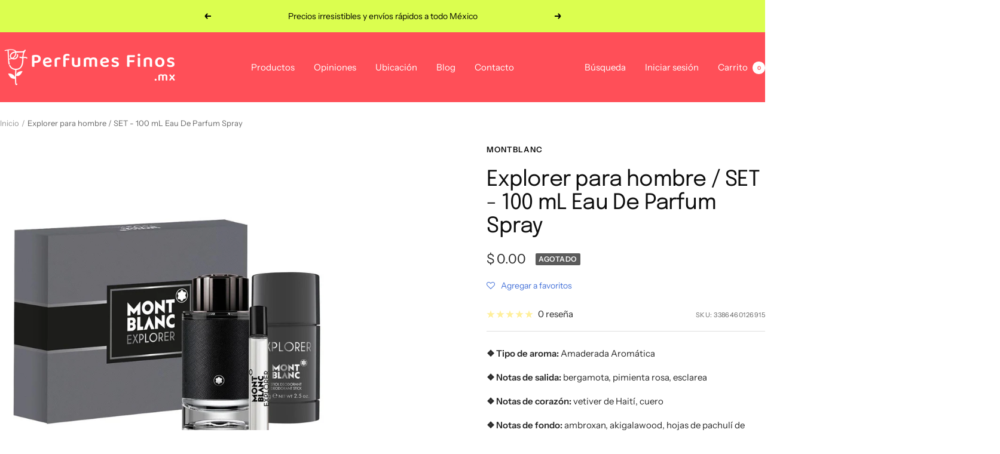

--- FILE ---
content_type: text/html; charset=UTF-8
request_url: https://front.smartwishlist.webmarked.net/v6/fetchstoredata.php?callback=jQuery34105735216839834656_1769007932299&store_domain=www.perfumesfinos.mx&store_id=16177758272&customer_id=0&_=1769007932300
body_size: 813
content:
jQuery34105735216839834656_1769007932299({"add_tooltip_text":"Agregar a &lt;a href=&#039;\/a\/wishlist&#039;&gt;Favoritos&lt;\/a&gt;","remove_tooltip_text":"Quitar de &lt;a href=&#039;\/a\/wishlist&#039;&gt;Favoritos&lt;\/a&gt;","wishlist_icon_color":"#4572d9","wishlist_icon_hover_color":"#d84660","wishlist_icon_name":"heart-o","wishlist_icon_hover_name":"heart","extra_icon_class_name":"","extra_icon_hover_class_name":"","use_extra_icon":"0","display_item_count":"0","use_custom_location":"0","custom_location":null,"tooltip_offset_x":"0px","tooltip_offset_y":"0px","proxy_base":"\/a\/wishlist","tooltip_position":"top","display_tooltip":"1","display_topbadge":"1","topbadge_color":"#ffffff","topbadge_background_color":"#8a5cc2","topbadge_padding":"2px 6px","enable_accounts":"1","force_login":"0","extra_css_product":".unbookmarked {\n    color: #4572d9 !important;\n}\n\n.unbookmarked:hover {\n    color:  #d84660;\n}\n\n.bookmarked {\n    color:  #d84660;\n}\n\n.bookmarked:hover {\n    color:  #d84660;\n}\n\n\n.tooltip-store-theme {\n\tborder-radius: 5px !important; \n\tborder: 1px solid #a79c9d !important;\n\tbackground: #a79c9d !important;\n\tcolor: #ffffff !important;\n}\n\n.tooltipster-content a {\n    color: #ffffff;\n    text-decoration: underline;\n}\n\n.tooltipster-content a:hover {\n    color: #ffffff;\n    text-decoration: underline;\n}\n\n.tooltipster-content a:visited {\n    color: #ffffff;\n    text-decoration: underline;\n}\n\n.tooltip-store-theme .tooltipster-content {\n    font-family: inherit !important;\n    font-size: 12px !important;\n}.smartwishlist{cursor:pointer;}","display_tooltip_productpage":"1","use_autosetup":"1","display_fixed_link":"0","swfl_html":"&lt;i class=&quot;fa fa-heart-o&quot;&gt;Mis Favoritos&lt;\/i&gt;","swfl_text":"&lt;i class=&quot;fa fa-heart-o&quot;&gt;Mis Favoritos&lt;\/i&gt;","swfl_orientation_desktop":"vertical","swfl_position_desktop":"left","swfl_margin_desktop":"bottom","swfl_margin_value_desktop":"40%","swfl_background_color":"#4572d9","swfl_text_color":"#ffffff","swpbutton_type":"2","swpbutton_add_text":"Agregar a favoritos","swpbutton_remove_text":"Quitar de favoritos","swpbutton_font_family":"inherit","swpbutton_label_fontsize":"14px","swpbutton_icon_fontsize":"14px","swpbutton3_color":"#ffffff","swpbutton3_background_color":"#4572d9","swpbutton3_radius":"4px","swpbutton3_width_desktop":"200px","swpbutton3_width_mobile":"100%","swpbutton3_height":"40px","optimize_swpbutton_mobile":"1","mobile_max_width":"500px","disable_notification":"0","wishlist_items":[]});

--- FILE ---
content_type: text/javascript
request_url: https://www.perfumesfinos.mx/cdn/shop/t/33/assets/custom.js?v=167639537848865775061714184501
body_size: -610
content:
//# sourceMappingURL=/cdn/shop/t/33/assets/custom.js.map?v=167639537848865775061714184501


--- FILE ---
content_type: text/javascript; charset=utf-8
request_url: https://www.perfumesfinos.mx/products/montblanc-explorer-para-hombre-set-100-ml-eau-de-parfum-spray.js
body_size: 341
content:
{"id":6634622189671,"title":"Explorer para hombre \/ SET - 100 mL Eau De Parfum Spray","handle":"montblanc-explorer-para-hombre-set-100-ml-eau-de-parfum-spray","description":"\u003cp\u003eExplorer para hombre \/ SET - 100 mL Eau De Parfum Spray\u003c\/p\u003e","published_at":"2022-01-28T21:12:23-06:00","created_at":"2022-01-29T03:12:24-06:00","vendor":"Montblanc","type":"Set","tags":["CATEGORIA Belleza y cuidado personal","CATEGORIA Perfumes y Fragancias","CATEGORIA Sets","Costo PC","FAMILIA Amaderada","GENERO Hombre","GRUPO Amaderada Aromática","MARCA Montblanc"],"price":0,"price_min":0,"price_max":0,"available":false,"price_varies":false,"compare_at_price":0,"compare_at_price_min":0,"compare_at_price_max":0,"compare_at_price_varies":false,"variants":[{"id":39616586448999,"title":"Default Title","option1":"Default Title","option2":null,"option3":null,"sku":"3386460126915","requires_shipping":true,"taxable":true,"featured_image":null,"available":false,"name":"Explorer para hombre \/ SET - 100 mL Eau De Parfum Spray","public_title":null,"options":["Default Title"],"price":0,"weight":730,"compare_at_price":0,"inventory_management":"shopify","barcode":"3386460126915","requires_selling_plan":false,"selling_plan_allocations":[]}],"images":["\/\/cdn.shopify.com\/s\/files\/1\/0161\/7775\/8272\/products\/3386460126915.jpg?v=1643447544"],"featured_image":"\/\/cdn.shopify.com\/s\/files\/1\/0161\/7775\/8272\/products\/3386460126915.jpg?v=1643447544","options":[{"name":"Title","position":1,"values":["Default Title"]}],"url":"\/products\/montblanc-explorer-para-hombre-set-100-ml-eau-de-parfum-spray","media":[{"alt":null,"id":21556864286823,"position":1,"preview_image":{"aspect_ratio":1.0,"height":1000,"width":1000,"src":"https:\/\/cdn.shopify.com\/s\/files\/1\/0161\/7775\/8272\/products\/3386460126915.jpg?v=1643447544"},"aspect_ratio":1.0,"height":1000,"media_type":"image","src":"https:\/\/cdn.shopify.com\/s\/files\/1\/0161\/7775\/8272\/products\/3386460126915.jpg?v=1643447544","width":1000}],"requires_selling_plan":false,"selling_plan_groups":[]}